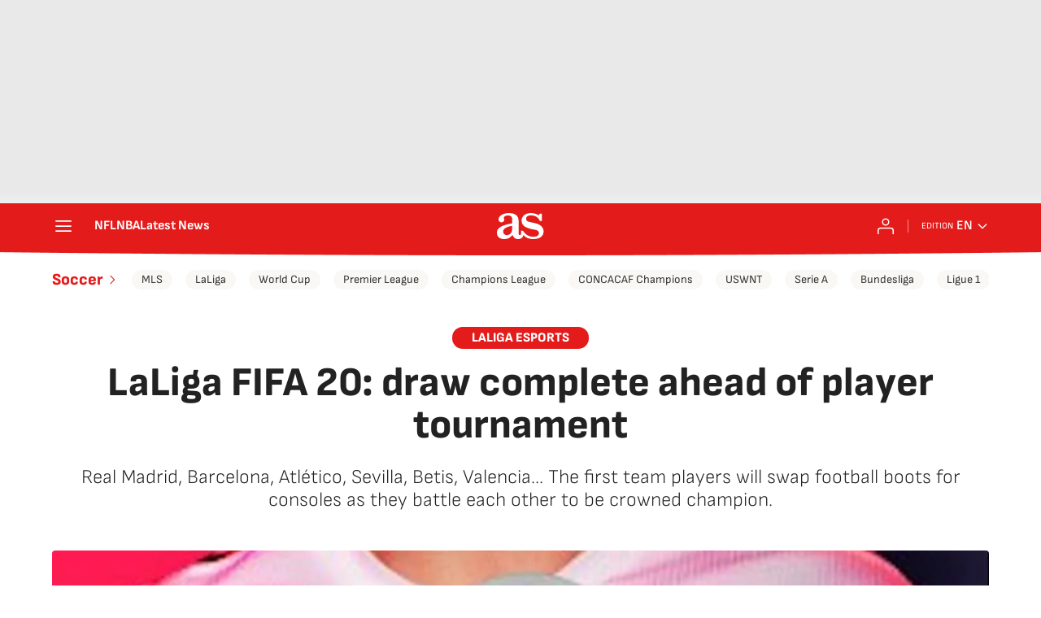

--- FILE ---
content_type: application/x-javascript;charset=utf-8
request_url: https://smetrics.as.com/id?d_visid_ver=5.4.0&d_fieldgroup=A&mcorgid=2387401053DB208C0A490D4C%40AdobeOrg&mid=81877818509980162078234793424771110042&ts=1769107877834
body_size: -38
content:
{"mid":"81877818509980162078234793424771110042"}